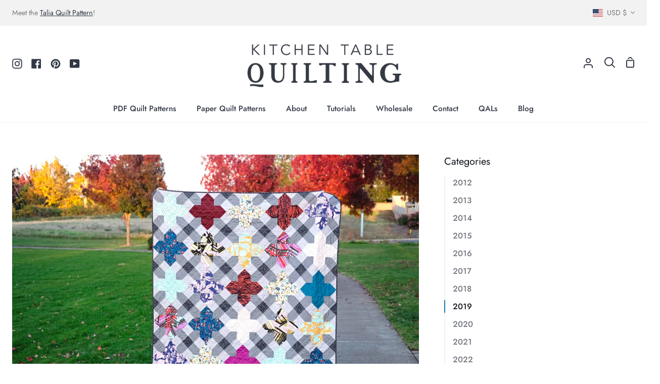

--- FILE ---
content_type: text/css
request_url: https://shop.kitchentablequilting.com/cdn/shop/t/17/assets/font-settings.css?v=141002493631726774141766610557
body_size: 138
content:
@font-face{font-family:Jost;font-weight:700;font-style:normal;src:url(//kitchentablequilting.com/cdn/fonts/jost/jost_n7.921dc18c13fa0b0c94c5e2517ffe06139c3615a3.woff2) format("woff2"),url(//kitchentablequilting.com/cdn/fonts/jost/jost_n7.cbfc16c98c1e195f46c536e775e4e959c5f2f22b.woff) format("woff")}@font-face{font-family:Jost;font-weight:400;font-style:normal;src:url(//kitchentablequilting.com/cdn/fonts/jost/jost_n4.d47a1b6347ce4a4c9f437608011273009d91f2b7.woff2) format("woff2"),url(//kitchentablequilting.com/cdn/fonts/jost/jost_n4.791c46290e672b3f85c3d1c651ef2efa3819eadd.woff) format("woff")}@font-face{font-family:Amiri;font-weight:400;font-style:normal;src:url(//kitchentablequilting.com/cdn/fonts/amiri/amiri_n4.fee8c3379b68ea3b9c7241a63b8a252071faad52.woff2) format("woff2"),url(//kitchentablequilting.com/cdn/fonts/amiri/amiri_n4.94cde4e18ec8ae53bf8f7240b84e1f76ce23772d.woff) format("woff")}@font-face{font-family:Jost;font-weight:600;font-style:normal;src:url(//kitchentablequilting.com/cdn/fonts/jost/jost_n6.ec1178db7a7515114a2d84e3dd680832b7af8b99.woff2) format("woff2"),url(//kitchentablequilting.com/cdn/fonts/jost/jost_n6.b1178bb6bdd3979fef38e103a3816f6980aeaff9.woff) format("woff")}@font-face{font-family:Jost;font-weight:500;font-style:normal;src:url(//kitchentablequilting.com/cdn/fonts/jost/jost_n5.7c8497861ffd15f4e1284cd221f14658b0e95d61.woff2) format("woff2"),url(//kitchentablequilting.com/cdn/fonts/jost/jost_n5.fb6a06896db583cc2df5ba1b30d9c04383119dd9.woff) format("woff")}@font-face{font-family:Jost;font-weight:800;font-style:normal;src:url(//kitchentablequilting.com/cdn/fonts/jost/jost_n8.3cf5e98b5ecbf822f9fccf0e49e49a03e21bd8ac.woff2) format("woff2"),url(//kitchentablequilting.com/cdn/fonts/jost/jost_n8.dbe90b7c788249ac8931bcf34b35a1a9cdfaf184.woff) format("woff")}@font-face{font-family:Amiri;font-weight:700;font-style:normal;src:url(//kitchentablequilting.com/cdn/fonts/amiri/amiri_n7.18bdf9995a65958ebe1ecc6a8e58369f2e5fde36.woff2) format("woff2"),url(//kitchentablequilting.com/cdn/fonts/amiri/amiri_n7.4018e09897bebe29690de457ff22ede457913518.woff) format("woff")}@font-face{font-family:Jost;font-weight:400;font-style:italic;font-display:swap;src:url(//kitchentablequilting.com/cdn/fonts/jost/jost_i4.b690098389649750ada222b9763d55796c5283a5.woff2) format("woff2"),url(//kitchentablequilting.com/cdn/fonts/jost/jost_i4.fd766415a47e50b9e391ae7ec04e2ae25e7e28b0.woff) format("woff")}@font-face{font-family:Jost;font-weight:500;font-style:italic;font-display:swap;src:url(//kitchentablequilting.com/cdn/fonts/jost/jost_i5.a6c7dbde35f2b89f8461eacda9350127566e5d51.woff2) format("woff2"),url(//kitchentablequilting.com/cdn/fonts/jost/jost_i5.2b58baee736487eede6bcdb523ca85eea2418357.woff) format("woff")}@font-face{font-family:Jost;font-weight:600;font-style:italic;font-display:swap;src:url(//kitchentablequilting.com/cdn/fonts/jost/jost_i6.9af7e5f39e3a108c08f24047a4276332d9d7b85e.woff2) format("woff2"),url(//kitchentablequilting.com/cdn/fonts/jost/jost_i6.2bf310262638f998ed206777ce0b9a3b98b6fe92.woff) format("woff")}@font-face{font-family:Jost;font-weight:700;font-style:italic;font-display:swap;src:url(//kitchentablequilting.com/cdn/fonts/jost/jost_i7.d8201b854e41e19d7ed9b1a31fe4fe71deea6d3f.woff2) format("woff2"),url(//kitchentablequilting.com/cdn/fonts/jost/jost_i7.eae515c34e26b6c853efddc3fc0c552e0de63757.woff) format("woff")}@font-face{font-family:Jost;font-weight:800;font-style:italic;font-display:swap;src:url(//kitchentablequilting.com/cdn/fonts/jost/jost_i8.c9686e83cd2cfb3a5bd986d83933736a3315b2e8.woff2) format("woff2"),url(//kitchentablequilting.com/cdn/fonts/jost/jost_i8.525974c10da834b988c3927fcde002d48ad15cb1.woff) format("woff")}
/*# sourceMappingURL=/cdn/shop/t/17/assets/font-settings.css.map?v=141002493631726774141766610557 */
